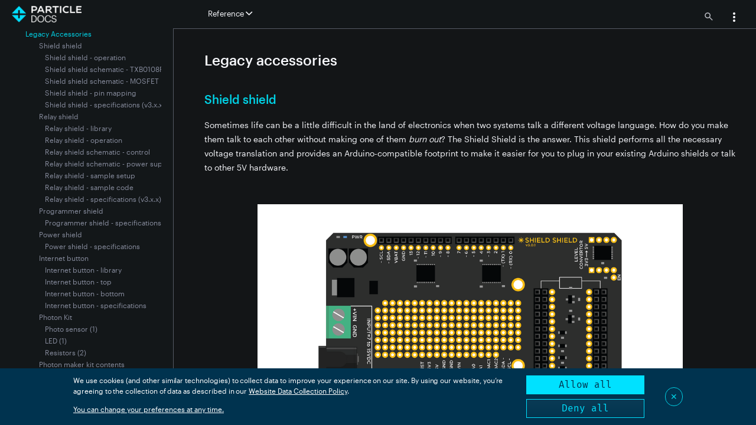

--- FILE ---
content_type: text/html
request_url: https://docs.particle.io/reference/datasheets/accessories/legacy-accessories/
body_size: 21481
content:
<!doctype html>
<html class="two-columns" data-theme="dark">
<head>
  <meta charset='utf-8'>
  <meta http-equiv="X-UA-Compatible" content="IE=edge,chrome=1">
  <meta name="viewport" content="user-scalable=no, initial-scale=1.0, maximum-scale=1.0, width=device-width">
  <meta name="color-scheme" content="dark light">
  
  
  <title>Legacy Accessories | Reference | Particle</title>
  
  
  <!-- Spark theme mods -->
  <link href='/assets/css/style.css' rel='stylesheet'>
  
  <link rel="canonical" href="https://docs.particle.io/reference/datasheets/accessories/legacy-accessories/" />
  
  <!-- Meta -->
  <meta content="Legacy Accessories | Reference" property="og:title">
  
  <meta content="Accessories for Particle Photon and Electron devices (Gen 2)" name="description">
  
  <!-- Favicon -->
  <link rel="shortcut icon" href="/assets/favicon3.ico" type="image/x-icon" />
  
  <!-- Google Site Verification -->
  <meta name="google-site-verification" content="xoBkwTJRCA1Uxlx-g3dDw3YeaXTTA5hXQJfmR1mL84s" />
  
  <!-- jQuery -->
  <script src="https://code.jquery.com/jquery-3.5.1.min.js" integrity="sha256-9/aliU8dGd2tb6OSsuzixeV4y/faTqgFtohetphbbj0=" crossorigin="anonymous"></script>
  
  
  
</head>
<body>
  <div id="docs" data-level>
    <div class="topLogo">
        <a href="/">
          <img src="/assets/images/particle-docs.png" id="logo" class="no-darken" data-light-src="/assets/images/particle-docs.png" data-dark-src="/assets/images/particle-docs-dark.png">
        </a>
    </div>
    <div class='header'>
    
      <div class='left' data-swiftype-index='false'>
    
    
        <div class="toggle-nav">
          <a href="#" class="subnav-link toggle-navigation">
            <i class="ion-navicon" title="show/hide the navigation"></i>
          </a>
        </div>
    
        <div class="sections">
          <a class="nav " href="/getting-started/getting-started/">Getting Started</a>
    <a class="nav " href="/integrations/introduction/">Integrations</a>
    <a class="nav active" href="/reference/reference/">Reference</a>
    <a class="nav " href="/hardware/hardware/">Hardware</a>
    <a class="nav " href="/firmware/firmware/">Firmware</a>
    <a class="nav " href="/scaling/scaling/">Scaling</a>
    <a class="nav " href="/tools/tools/">Tools</a>
    <a class="nav " href="/troubleshooting/troubleshooting/">Support & Troubleshooting</a>
    
        </div>
    
        <div class="dropdown narrow-top-nav">
          <a id="dLabel" data-target="#" class="nav" data-toggle="dropdown" href="#" role="button" aria-haspopup="true" aria-expanded="false">
            Reference
            <i class="icon ion-chevron-down"></i>
          </a>
          <ul class="dropdown-menu" aria-labelledby="dLabel">
            <li><a href="/getting-started/getting-started/">Getting Started</a></li>
    <li><a href="/integrations/introduction/">Integrations</a></li>
    <li><a href="/reference/reference/">Reference</a></li>
    <li><a href="/hardware/hardware/">Hardware</a></li>
    <li><a href="/firmware/firmware/">Firmware</a></li>
    <li><a href="/scaling/scaling/">Scaling</a></li>
    <li><a href="/tools/tools/">Tools</a></li>
    <li><a href="/troubleshooting/troubleshooting/">Support & Troubleshooting</a></li>
    
          </ul>
        </div>
    
      </div>
    
      <div class='right'>
    
        <div class="searchIcon">
          <a><img width="14" height="14" data-light-src="/assets/images/menu-search-light.png" data-dark-src="/assets/images/menu-search-dark.png" /></a>
        </div>
    
        <div class="menuLoggedInUser"></div>
    
        <div class="dropdown narrow" style="width: 30px">
          <a id="userMenu" data-target="#" class="nav" data-toggle="dropdown" href="#" role="button" aria-haspopup="true" aria-expanded="false">
            <img width="24" height="24" data-light-src="/assets/images/menu-3dots-light.png" data-dark-src="/assets/images/menu-3dots-dark.png" />
          </a>
          <ul class="dropdown-menu pull-right" aria-labelledby="userMenu">
            <li id="userMenuLoggedInAs" class="loginMenuItem"></li>
            <li id="userMenuConsole"><a href="https://console.particle.io" target="_blank">
              <img width="20" height="20" data-light-src="/assets/images/menu-console-light.png" data-dark-src="/assets/images/menu-console-dark.png" />
              Go to console</a></li>
            <li id="userMenuChangeTheme"><a>
              <img width="16" height="16" class="changeThemeIcon" data-light-src="/assets/images/menu-theme-light.png" data-dark-src="/assets/images/menu-theme-dark.png" style="margin-left: 4px;" />
              <img width="16" height="16" class="changeThemeOpenIcon" data-light-src="/assets/images/menu-theme-open-light.png" data-dark-src="/assets/images/menu-theme-open-dark.png" style="display:none; margin-left: 4px;"/>
              Change theme
              <img width="16" height="16" class="changeThemeExpand" data-light-src="/assets/images/menu-expand-light.png" data-dark-src="/assets/images/menu-expand-dark.png" style="margin-left: 4px;" />
              <img width="16" height="16" class="changeThemeCollapse" data-light-src="/assets/images/menu-collapse-light.png" data-dark-src="/assets/images/menu-collapse-dark.png" style="display:none; margin-left: 4px;" />
              </a></li>          
            <li class="dropdown-menu-sub theme-menu-sub"><a>
              <label><input type="radio" name="theme-menu-radio" class="theme-menu-sub-radio" data-theme="light" />Light</label>
              </a></li>
            <li class="dropdown-menu-sub theme-menu-sub"><a>
              <label><input type="radio" name="theme-menu-radio" class="theme-menu-sub-radio" data-theme="dark"/>Dark</label>
              </a></li>
            <li class="dropdown-menu-sub theme-menu-sub"><a>
              <label><input type="radio" name="theme-menu-radio" class="theme-menu-sub-radio" data-theme="auto"/>Auto</label>
              </a></li>
            <li id="userMenuEditAccount"><a>
              <img width="12" height="12" style="margin-left: 8px;" data-light-src="/assets/images/menu-edit-account-light.png" data-dark-src="/assets/images/menu-edit-account-dark.png" />
              Edit Account</a></li>
            <li id="userMenuLogout"><a>
              <img width="12" height="12" style="margin-left: 8px;" data-light-src="/assets/images/menu-logout-light.png" data-dark-src="/assets/images/menu-logout-dark.png" />
              Logout</a></li>
          </ul>
        </div>
    
        <div class="menuRightSpacer"></div>
    
    
      </div>
    </div>

    <div class='content-root'>
      <div class='menubar'>
        <div class="navMenu" data-swiftype-index="false">
          <div class="navMenuOuter"></div>
        </div>
      </div>
      <div class="page-body">
        <div class="document-search-container" style="display:none;">
            <div class="documentSearchCloseIcon">&#x2715;</div>
            <div class="document-search-results">
                <div>In-document search results for <span class="documentSearchTerm"></span>:</div>
                <table class="apiHelperTableNoMargin">
                    <thead></thead>
                    <tbody></tbody>
                </table>
            </div>
        </div>        <div class='content-inner'>
          <div class="content" >
            <h1 id="legacy-accessories">Legacy accessories<a href="#legacy-accessories" class="header-permalinks"><i class="ion-link"></i></a></h1><h2 id="shield-shield">Shield shield<a href="#shield-shield" class="header-permalinks"><i class="ion-link"></i></a></h2><p>Sometimes life can be a little difficult in the land of electronics when two systems talk a different voltage language. How do you make them talk to each other without making one of them <em>burn out</em>? The Shield Shield is the answer. This shield performs all the necessary voltage translation and provides an Arduino-compatible footprint to make it easier for you to plug in your existing Arduino shields or talk to other 5V hardware.</p>
<p><img src="/assets/images/shields/shield-shield/shield-shield.png" alt="Shield Shield"></p>
<h3 id="shield-shield-operation">Shield shield - operation<a href="#shield-shield-operation" class="header-permalinks"><i class="ion-link"></i></a></h3><p>We use Texas Instruments TXB0108PWR to do the voltage translation in between the Particle&apos;s device&apos;s 3.3V to a 5V logic. Unlike other IO pins, the analog pins are rated at only a max of 3.3V and <strong>NOT</strong> 5.0V. Please remember NOT to exceed this voltage at anytime. The shield has an on-board voltage regulator and can be powered from 7V to 15V DC source. You could also power it via the USB plug on the Particle device alone but the current would be limited to 500mA.</p>
<h3 id="shield-shield-schematic-txb0108pwr">Shield shield schematic - TXB0108PWR<a href="#shield-shield-schematic-txb0108pwr" class="header-permalinks"><i class="ion-link"></i></a></h3><p><img src="/assets/images/shields/shield-shield/txb0108pwr-schematic.png" alt="Shield Shield TXB0108PWR"></p>
<p>The new version of the Shield Shield (v3.x.x) uses dedicated MOSFET based voltage translation on the I2C lines. We also decided to add a prototyping area in empty space in the middle of the shield.</p>
<h3 id="shield-shield-schematic-mosfet-i2c">Shield shield schematic - MOSFET I2C<a href="#shield-shield-schematic-mosfet-i2c" class="header-permalinks"><i class="ion-link"></i></a></h3><p><img src="/assets/images/shields/shield-shield/mosfet-i2c-schematic.png" alt="Shield Shield I2C"></p>
<p><img src="/assets/images/shields/shield-shield/shield-shield-description.png" alt="Shield Shield Description"></p>
<p><strong>Note:</strong> One drawback of using the TXB0108PWR as a voltage translator is that it is only capable of driving loads at short distances. Long length wires will introduce excessive capacitive loading and cause the auto direction detection to fail. To overcome this drawback, the shield shield also has an optional on-board 74ABT125 buffer that is capable of driving heavier loads in <em>one</em> direction. A user can jumper wire to whichever IO pin they would like to be translated to 5V.</p>
<h3 id="shield-shield-pin-mapping">Shield shield - pin mapping<a href="#shield-shield-pin-mapping" class="header-permalinks"><i class="ion-link"></i></a></h3><p><img src="/assets/images/shields/shield-shield/shield-shield-pinmapping.png" alt="Shield Shield Pinmapping"></p>
<div class="table-scrollable"><table><thead><tr>
<th>Shield</th>
<th>Photon</th>
<th>Peripherals</th>
</tr>
</thead><tbody><tr>
<td>0</td>
<td>RX</td>
<td>Serial1 RX,PWM</td>
</tr>
<tr>
<td>1</td>
<td>TX</td>
<td>Serial1 TX,PWM</td>
</tr>
<tr>
<td>2</td>
<td>A2</td>
<td>SPI1_SS</td>
</tr>
<tr>
<td>3</td>
<td>WKP</td>
<td>PWM,ADC</td>
</tr>
<tr>
<td>4</td>
<td>D6</td>
<td></td>
</tr>
<tr>
<td>5</td>
<td>D0</td>
<td>SDA,PWM</td>
</tr>
<tr>
<td>6</td>
<td>D1</td>
<td>SCL,PWM,CAN_TX</td>
</tr>
<tr>
<td>7</td>
<td>D7</td>
<td></td>
</tr>
<tr>
<td>8</td>
<td>A5</td>
<td>SPI1_MOSI,PWM</td>
</tr>
<tr>
<td>9</td>
<td>A4</td>
<td>SPI1_MISO,PWM</td>
</tr>
<tr>
<td>10</td>
<td>D5</td>
<td>SPI3_SS</td>
</tr>
<tr>
<td>11</td>
<td>D2</td>
<td>SPI3_MOSI,PWM,CAN_RX</td>
</tr>
<tr>
<td>12</td>
<td>D3</td>
<td>SPI3_MISO,PWM</td>
</tr>
<tr>
<td>13</td>
<td>D4</td>
<td>SPI3_SCK</td>
</tr>
<tr>
<td>A0</td>
<td>A0</td>
<td>ADC**</td>
</tr>
<tr>
<td>A1</td>
<td>A1</td>
<td>ADC**</td>
</tr>
<tr>
<td>A2</td>
<td>DAC1</td>
<td>DAC,ADC**</td>
</tr>
<tr>
<td>A3</td>
<td>DAC2</td>
<td>SPI1_SCL,DAC,ADC**</td>
</tr>
<tr>
<td>A4</td>
<td>D0</td>
<td>SDA,PWM*</td>
</tr>
<tr>
<td>A5</td>
<td>D1</td>
<td>SCL,PWM*,CAN_TX</td>
</tr>
</tbody></table></div><p>* Note: These pins can also function as 3.3V PWM outputs or 3.3V Servo outputs.<br>** Note: ADC inputs are 3.3V max.</p>
<p><strong>IMPORTANT:</strong> The Shield Shield does not map the Particle device&apos;s pins to like-numbered pins on the Arduino. In other words, D0 on the Particle device is not the same as D0 on the Arduino. Please review the pin mapping table to the right and plan accordingly.</p>
<h3 id="shield-shield-specifications-v3-x-x-">Shield shield - specifications (v3.x.x)<a href="#shield-shield-specifications-v3-x-x-" class="header-permalinks"><i class="ion-link"></i></a></h3><ul>
<li>Operating voltage: 7 to 15V DC</li>
<li>Current consumption: standalone 7mA at 9V DC</li>
<li>Voltage translator with auto direction detect: TXB0108PWR</li>
<li>Dedicated MOSFET based voltage translator on I2C lines</li>
<li>Separate unidirectional quad buffer for driving heavy loads: 74ACT125</li>
<li>Diode protection on ADC pins</li>
<li>Dimensions: 3.4&quot; x 2.1&quot;</li>
<li>Weight: 28 gms</li>
</ul>
<p><a href="/assets/images/shields/shield-shield/shield-shield-template.pdf">Drill Template &gt;</a></p>
<p><img src="/assets/images/shields/shield-shield/shield-shield-dimensions.png" alt="Shield Shield Dimensions"></p>
<!--
**Usage:**

Link to the Shield Shield Library and example connections for I2C, SPI, ADC, and neopixel.

add PDF template for holes
-->
<h2 id="relay-shield">Relay shield<a href="#relay-shield" class="header-permalinks"><i class="ion-link"></i></a></h2><p>The Relay Shield allows you to take over the world, one electric appliance at a time. Want to control a lamp, fan, coffee machine, aquarium pumps or garden sprinklers? Then this is a solution for you!</p>
<p>The shield comes with four relays that are rated at a max of 220V @10Amp allowing you to control any electric appliance rated at under 2000 Watts. You are not just limited to an appliance though; any gadget that requires high voltage and/or a lot of current can be controlled with this shield.</p>
<p><img src="/assets/images/shields/relay-shield/relayshield.png" alt="Relay Shield"></p>
<p>We have even provided a small prototyping area around the shield for you to add more components or connectors. A temperature sensor to go along with your brewer, maybe?</p>
<p><strong>IMPORTANT:</strong> This shield provides regulated power (5V) to the seated Particle device and relays. However, it does not support power to the devices controlled by the relays.</p>
<h3 id="relay-shield-library">Relay shield - library<a href="#relay-shield-library" class="header-permalinks"><i class="ion-link"></i></a></h3><p>If you&apos;re already logged into Build.particle.io then you can <a href="https://build.particle.io/libs/RelayShield/0.0.6/tab/1_Blink_a_Relay.cpp" target="_blank" rel="noopener noreferrer">jump directly to the library</a> to get going quickly and easily with the RelayShield library, which wraps all the features in easy-to-use functions.</p>
<p>Examples include:</p>
<ol>
<li><strong>Blink a Relay</strong> - How to turn a relay on and off</li>
<li><strong>Blink all the Relays</strong> - An extension on the simplest case</li>
<li><strong>Internet Relays</strong> - Creating Particle.function()s so that you can turn relays on and off over the Internet</li>
</ol>
<h3 id="relay-shield-operation">Relay shield - operation<a href="#relay-shield-operation" class="header-permalinks"><i class="ion-link"></i></a></h3><p>The schematic for the relay shield is simple and self explanatory. The shield has four relays that are controlled by pins D3, D4, D5 and D6 on the Particle device. Each relay is triggered via a NPN transistor that takes a control signal from the Particle device and switches the relay coil ON and OFF, which in turn makes or breaks the electrical contact on the output. There is also a fly-back diode connected across the coil to help protect the transistor from high voltage transients caused during switching.</p>
<p><strong>NOTE:</strong> On the under side of the relay shield (top center), you will see 4 solder pads that are by default bridged via traces. You can scratch off the trace to disconnect the control pin from the preassigned ones (D3 to D6) and wire up based on your project requirement.</p>
<h3 id="relay-shield-schematic-control">Relay shield schematic - control<a href="#relay-shield-schematic-control" class="header-permalinks"><i class="ion-link"></i></a></h3><p><img src="/assets/images/shields/relay-shield/relay-shield-schematic-1.png" alt="Relay Shield Interface"></p>
<p>The relays are SPDT (Single Pole Double Throw) type, which means they have three terminals at the output: COMMON (COMM), Normally Open (NO) and Normally Closed (NC). We can either connect the load in between the COMM and NO or COMM and NC terminals. When connected in between COMM and NO, the output remains open/disconnected when the relay is turned OFF and closes/connects when the relay is turned ON. In the later case, the output remains closed/connected when the relay is OFF and opens/disconnects when the relay is ON.</p>
<h3 id="relay-shield-schematic-power-supply">Relay shield schematic - power supply<a href="#relay-shield-schematic-power-supply" class="header-permalinks"><i class="ion-link"></i></a></h3><p><img src="/assets/images/shields/relay-shield/relay-shield-schematic-2.png" alt="Relay Shield Power Supply"></p>
<p>The Relay Shield uses a high efficiency Richtek RT8259 switch mode voltage regulator that provides a constant 5V to the Particle device and the relays. The regulator is rated at 1.2A max output current which is ample enough to power the Particle device, the four relays and still have left over for other things you may decided to connect later. You can power the shield via the 5.5mm barrel jack or through the screw terminal. There is a reverse polarity protection diode in place so that you don&apos;t fry the electronics by plugging in the wires in reverse!</p>
<p>Here is an example setup to control a light bulb. The relay acts like a switch which is normally open and when pin D3 on the Particle device is turned HIGH, it activates Relay 1 thereby closing the circuit on the light bulb and turning it ON. Ta dah!</p>
<h3 id="relay-shield-sample-setup">Relay shield - sample setup<a href="#relay-shield-sample-setup" class="header-permalinks"><i class="ion-link"></i></a></h3><p><img src="/assets/images/shields/relay-shield/relay-shield-setup.png" alt="Relay Shield Setup"></p>
<h3 id="relay-shield-sample-code">Relay shield - sample code<a href="#relay-shield-sample-code" class="header-permalinks"><i class="ion-link"></i></a></h3><pre><code class="lang-cpp">int RELAY1 = D3;
int RELAY2 = D4;
int RELAY3 = D5;
int RELAY4 = D6;

void setup()
{
   //Initilize the relay control pins as output
   pinMode(RELAY1, OUTPUT);
   pinMode(RELAY2, OUTPUT);
   pinMode(RELAY3, OUTPUT);
   pinMode(RELAY4, OUTPUT);
   // Initialize all relays to an OFF state
   digitalWrite(RELAY1, LOW);
   digitalWrite(RELAY2, LOW);
   digitalWrite(RELAY3, LOW);
   digitalWrite(RELAY4, LOW);

   //register the Particle function
   Particle.function(&quot;relay&quot;, relayControl);
}

void loop()
{
   // This loops for ever
}

// command format r1,HIGH
int relayControl(String command)
{
  int relayState = 0;
  // parse the relay number
  int relayNumber = command.charAt(1) - &apos;0&apos;;
  // do a sanity check
  if (relayNumber &lt; 1 || relayNumber &gt; 4) return -1;

  // find out the state of the relay
  if (command.substring(3,7) == &quot;HIGH&quot;) relayState = 1;
  else if (command.substring(3,6) == &quot;LOW&quot;) relayState = 0;
  else return -1;

  // write to the appropriate relay
  digitalWrite(relayNumber+2, relayState);
  return 1;
}

</code></pre>
<hr>
<p>An example API request to this function would look something like this:</p>
<pre><code class="lang-json">POST /v1/devices/{DEVICE_ID}/relay

# EXAMPLE REQUEST
curl https://api.particle.io/v1/devices/0123456789abcdef/relay \
  -H &quot;Authorization: Bearer f8a4d380cb6ffffffffffffffffffaf5e496ddf0c0&quot;  -d params=r1,HIGH
</code></pre>
<p>Replace the access token with a valid access token, such as from <code>particle token create</code>.</p>
<h3 id="relay-shield-specifications-v3-x-x-">Relay shield - specifications (v3.x.x)<a href="#relay-shield-specifications-v3-x-x-" class="header-permalinks"><i class="ion-link"></i></a></h3><ul>
<li>Operating voltage: 7 to 20V DC</li>
<li>Current consumption: 150mA min to 290mA max (at 9V DC)</li>
<li>Relay Max Voltage: 220V AC</li>
<li>Relay Max Current: 10Amp at 125V AC</li>
<li>Relay Part Number: JS1-5V-F <a href="http://www3.panasonic.biz/ac/e_download/control/relay/power/catalog/mech_eng_js.pdf?f_cd=300182" target="_blank" rel="noopener noreferrer">Data Sheet</a></li>
<li>Dimensions: 6.0&quot; x 1.7&quot;</li>
<li>Weight: 80 gms</li>
</ul>
<p><a href="/assets/images/shields/relay-shield/relay-shield-template.pdf">Drill Template &gt;</a></p>
<p><img src="/assets/images/shields/relay-shield/relay-shield-dimensions.png" alt="Relay Shield Dimensions"></p>
<!--
**Changing the relay control pins: (Advanced)**
Not happy with which pins control the relays? Worry not. With a little bit of scratching and soldering, you can reconfigure the control pins.

Here is how to perform that surgery:
 - Tools needed:
    - Hobby knife
    - Soldering Iron
    - Wires
    - Multimeter (optional)
    - Steady pair of hands (not optional)
 - Steps:
    - Scratch the tracks in between the pads
    - Test it with a multimeter for continuity
    - Solder wire to the chosen pin
    - Done!

[pictures of the steps]

 Not happy with the change you just made? You can always go back to the default configuration by desoldering your new wired connection and adding a solder-jumper on the scratched pads.

[picture of the pads solder jumped]
-->
<h2 id="programmer-shield">Programmer shield<a href="#programmer-shield" class="header-permalinks"><i class="ion-link"></i></a></h2><p>Do you want to gain complete control over your Particle device right down to its every bit of memory space? or watch as your code gets executed and debug it? Then this shield should be able to pacify that control freak inside of you.</p>
<p><img src="/assets/images/shields/prog-shield/prog-shield.png" alt="Programmer Shield"></p>
<p>This is a FT2232H based JTAG programmer shield that is compatible with OpenOCD and Broadcom&apos;s WICED IDE. The FT2232 chip is setup to provide an USB-JTAG and USB-UART interface simultaneously. The FT2232 can be also reconfigured by the user by reprogramming the on-board config EEPROM. The unused pins are clearly marked and broken out into easy to access header holes.</p>
<p>The USB-UART interface is connected to the TX and RX of a Particle device and communicates via <a href="/reference/device-os/api/serial/serial/">Serial1</a></p>
<p><img src="/assets/images/shields/prog-shield/prog-shield-description.png" alt="Programmer Shield Description"></p>
<p>For more instructions on setting up OpenOCD and using the Programmer Shield, please read through the README at the landing page of the Programmer Shield repository on GitHub, linked below:</p>
<p><a href="https://github.com/particle-iot/shields/tree/master/photon-shields/programmer-shield" target="_blank" rel="noopener noreferrer">https://github.com/particle-iot/shields/tree/master/photon-shields/programmer-shield</a></p>
<h3 id="programmer-shield-specifications">Programmer shield - specifications<a href="#programmer-shield-specifications" class="header-permalinks"><i class="ion-link"></i></a></h3><ul>
<li>Operating supply: USB</li>
<li>Current consumption:</li>
<li>Dimensions: 1.55&quot; x 3.3&quot;</li>
<li>Weight: 18 gms</li>
<li>Compatibility: OpenOCD and WICED IDE</li>
</ul>
<p><a href="/assets/images/shields/prog-shield/programmer-shield-template.pdf">Drill Template &gt;</a></p>
<p><img src="/assets/images/shields/prog-shield/prog-shield-dimensions.png" alt="Programmer Shield Dimensions"></p>
<h2 id="power-shield">Power shield<a href="#power-shield" class="header-permalinks"><i class="ion-link"></i></a></h2><p>The Power Shield, as the name implies, allows the Particle device to be powered from different types of power sources. The shield has an intelligent battery charger and power management unit along with a wide input voltage regulator and an I2C based fuel-gauge. You can power a Particle device with either a USB plug or a DC supply of anywhere from 7 to 20VDC and charge a <a href="https://www.sparkfun.com/products/8483" target="_blank" rel="noopener noreferrer">3.7V LiPo battery</a> all at the same time.</p>
<p><img src="/assets/images/shields/power-shield/power-shield.png" alt="Power Shield"></p>
<p>The system switches in between the different power sources automatically, reducing the charge and discharge cycle stress on the battery. The fuel gauge allows you to monitor the battery&apos;s state-of-charge (SOC), allowing it to notify the user remotely and take preemptive actions when necessary.</p>
<p><img src="/assets/images/shields/power-shield/power-shield-photon-plugged.png" alt="Power Shield Plugged"></p>
<p>The shield is setup so that when powered from the USB port as well as from a DC supply, it chooses the DC source over USB. The charge current is set to 500mA when charging from USB and set to 1A when charging from a DC source.</p>
<p><img src="/assets/images/shields/power-shield/power-shield-powersupply.png" alt="Power Shield Supply"></p>
<p>There are two status LEDs located on the left of the JST battery connector labeled <code>STAT1</code> and <code>STAT2</code>. Here is a table of the LED behavior depending on which state the battery charger is in:</p>
<div class="table-scrollable"><table><thead><tr>
<th>STAT1 (Blue)</th>
<th>STAT2 (Red)</th>
<th>Charge State</th>
</tr>
</thead><tbody><tr>
<td>ON</td>
<td>ON</td>
<td>Precharge in progress</td>
</tr>
<tr>
<td>ON</td>
<td>OFF</td>
<td>Fast charge in progress</td>
</tr>
<tr>
<td>OFF</td>
<td>ON</td>
<td>Charge done</td>
</tr>
<tr>
<td>OFF</td>
<td>OFF</td>
<td>Charge suspend (temperature), timer fault, and sleep mode</td>
</tr>
</tbody></table></div><p>The Power Shield includes a MAX17043 I2C fuel gauge chip to monitor the battery level. This is connected using the I2C interface, pins D0 and D1. You can still use the I2C interface in your design, however you should avoid using D0 and D1 as GPIO as it will interfere with the fuel gauge. The Power Shield includes the I2C pull-up resistors.</p>
<h3 id="power-shield-specifications">Power shield - specifications<a href="#power-shield-specifications" class="header-permalinks"><i class="ion-link"></i></a></h3><ul>
<li>Operating voltage: USB or External DC of 7 to 20V</li>
<li>Current consumption: 500mA max (USB) &amp; 1.2A max (other DC sources)</li>
<li><p>Dimensions: 1&quot; x 1.84&quot;</p>
<!-- - Weight: -->
<p><img src="/assets/images/shields/power-shield/power-shield-dimensions.png" alt="Power Shield Dimensions"></p>
</li>
</ul>
<p><strong>NOTE:</strong> There is a know issue on the v2.1.0 of the Power Shield where the shield will fail to power up the Photon when the battery is inserted for the first time or reinserted after a long time (&gt;60mins). The user will need to unplug and plug the battery back again for the shield to power up. The issue arises by the fact that on startup, the battery charger confuses the Photon booting up to there being a short circuit and powers off to save the device. If you are feeling adventurous, you can fix this issue by soldering a 10nF capacitor across the DPPM pin and GND. This delays the short-circuit protection at startup and lets the Photon bootup without any issues.</p>
<h2 id="internet-button">Internet button<a href="#internet-button" class="header-permalinks"><i class="ion-link"></i></a></h2><p>The Internet Button is not only an easy way to get started on the Internet of Things, it&apos;s also a clean and simple way to start building your own prototypes. Quickly start playing with LEDs, multiple buttons, an accelerometer and more without any wires or soldering.</p>
<p><strong>NOTE:</strong> There is a silkscreen issue with the current release of the Internet Button. On the PCB, the silkscreen labels are incorrect. The correct mapping is, from <strong>right</strong> to <strong>left</strong>, &quot;1-2-3-4&quot;, <em>not</em> &quot;4-3-2-1&quot; as annotated on the PCB. For super double extra clarity, please see the following pin mapping label table:</p>
<div class="table-scrollable"><table><thead><tr>
<th>Photon Pin</th>
<th>Correct Mapping</th>
<th>Incorrect Mapping</th>
</tr>
</thead><tbody><tr>
<td>D4</td>
<td>Button 1</td>
<td>Button 4</td>
</tr>
<tr>
<td>D5</td>
<td>Button 2</td>
<td>Button 3</td>
</tr>
<tr>
<td>D6</td>
<td>Button 3</td>
<td>Button 2</td>
</tr>
<tr>
<td>D7</td>
<td>Button 4</td>
<td>Button 1</td>
</tr>
</tbody></table></div><h3 id="internet-button-library">Internet button - library<a href="#internet-button-library" class="header-permalinks"><i class="ion-link"></i></a></h3><p>If you&apos;re already logged into Build.particle.io then you can <a href="https://build.particle.io/libs/InternetButton/0.1.11/tab/1_Blink_An_LED.cpp" target="_blank" rel="noopener noreferrer">jump directly to the library</a> to get going quickly and easily with the InternetButton library, which wraps all the features in easy-to-use functions.</p>
<p>Examples include:</p>
<ol>
<li><strong>Blink an LED</strong> - How to control the smart LEDs on this board</li>
<li><strong>Blink all the LEDs</strong> - An extension on the simplest case</li>
<li><strong>LEDs and Buttons</strong> - How to read the buttons on the Button, and make LEDs blink with them</li>
<li><strong>Good Combination</strong> - A set of button and LED conditionals that I happen to like and use frequently</li>
<li><strong>Motion</strong> - The Internet Button also has an accelerometer on it to measure motion- this shows how the related functions work</li>
<li><strong>Orientation</strong> - How to use the accelerometer functions to determine the orientation</li>
<li><strong>Internet</strong> - Send that data out to the world!</li>
<li><strong>Making Music</strong> - Learn how to play notes and songs with your Button</li>
<li><strong>Release Firmware</strong> - Big, complicated set of epic.</li>
</ol>
<p><img src="/assets/images/shields/internet-button/button.png" alt="Internet Button"></p>
<h3 id="internet-button-top">Internet button - top<a href="#internet-button-top" class="header-permalinks"><i class="ion-link"></i></a></h3><p><img src="/assets/images/shields/internet-button/button-description-top.png" alt="Internet Button Description"></p>
<h3 id="internet-button-bottom">Internet button - bottom<a href="#internet-button-bottom" class="header-permalinks"><i class="ion-link"></i></a></h3><p><img src="/assets/images/shields/internet-button/button-description-bottom.png" alt="Internet Button Description"></p>
<h3 id="internet-button-specifications">Internet button - specifications<a href="#internet-button-specifications" class="header-permalinks"><i class="ion-link"></i></a></h3><ul>
<li>Operating voltage: USB or External DC of 3.3 to 5.5VDC</li>
<li>Dimensions: 2.6&quot; x 2.6&quot;<!-- - Current consumption: -->
<!-- - Weight: --></li>
<li>11 individually controllable RGB LEDs</li>
<li>ADXL362 3-axis accelerometer</li>
<li>4 tactile buttons for D-pad style interactions</li>
<li>Female socket for connection to a Particle device</li>
<li>Additional female headers for adding extra actuators and sensors</li>
<li>Backward compatible with the Core</li>
</ul>
<p><img src="/assets/images/shields/internet-button/button-dimensions.png" alt="Internet Button Dimensions"></p>
<h2 id="photon-kit">Photon Kit<a href="#photon-kit" class="header-permalinks"><i class="ion-link"></i></a></h2><h3 id="photo-sensor-1-">Photo sensor (1)<a href="#photo-sensor-1-" class="header-permalinks"><i class="ion-link"></i></a></h3><p><img src="/assets/images/photosensor.jpg" alt="Photo Sensor"></p>
<p>Your kit will come with either a photo resistor (left) or a photo transistor (right). </p>
<p>The circuits for using them vary slightly but both output a signal that varies depending on the intensity of light striking them. You can use them to detect the ambient light in the surrounding, detect shadows, or use them as a part of a burglar alarm system.</p>
<p>The cadmium sulfide (CdS) photo resistor was removed from newer kits because of RoHS restrictions on the use of cadmium.</p>
<p><a href="/assets/datasheets/makerkit/photoresistor.pdf">Photo resistor datasheet &gt;</a></p>
<p><a href="/assets/datasheets/ALS-PT243.pdf">Photo transistor datasheet &gt;</a></p>
<h3 id="led-1-">LED (1)<a href="#led-1-" class="header-permalinks"><i class="ion-link"></i></a></h3><p><img src="/assets/images/mk-led-3mm.jpg" alt="LEDs"></p>
<p>This general purpose 3mm red LED is great for getting started with your Photon. You can never have enough of them!</p>
<h3 id="resistors-2-">Resistors (2)<a href="#resistors-2-" class="header-permalinks"><i class="ion-link"></i></a></h3><p><img src="/assets/images/mk-1k-resistor.jpg" alt="Resistors"></p>
<p>You get two 220-Ohm resistors in your Photon Kit. They are rated at 5%, 1/4 Watt.</p>
<h2 id="photon-maker-kit-contents">Photon maker kit contents<a href="#photon-maker-kit-contents" class="header-permalinks"><i class="ion-link"></i></a></h2><p><img src="/assets/images/maker-kit-photon.jpg" alt="Photon Maker Kit"></p>
<h3 id="photon-with-headers-1-">Photon with Headers (1)<a href="#photon-with-headers-1-" class="header-permalinks"><i class="ion-link"></i></a></h3><p><img src="/assets/images/photon-loose-top.jpg" alt="Photon with Headers">
<a href="/reference/datasheets/wi-fi/photon-datasheet/">Click here for the Photon datasheet</a></p>
<h3 id="usb-micro-b-cable-1-">USB Micro B cable (1)<a href="#usb-micro-b-cable-1-" class="header-permalinks"><i class="ion-link"></i></a></h3><p><img src="/assets/images/usb-cable.jpg" alt="USB Cable"></p>
<p>A custom Particle USB cable for your Photon! We were really excited to have our logo printed on them :)</p>
<h3 id="flex-antenna-1-">Flex antenna (1)<a href="#flex-antenna-1-" class="header-permalinks"><i class="ion-link"></i></a></h3><p><img src="/assets/images/flex-antenna.jpg" alt="Flex Antenna"></p>
<h3 id="mini-breadboard-1-">Mini breadboard (1)<a href="#mini-breadboard-1-" class="header-permalinks"><i class="ion-link"></i></a></h3><p><img src="/assets/images/photon-in-breadboard.jpg" alt="Photon in Breadboard"></p>
<p class="caption">This breadboard is pictured with a Photon in it.</p>

<h3 id="proto-board-1-">Proto-board (1)<a href="#proto-board-1-" class="header-permalinks"><i class="ion-link"></i></a></h3><p><img src="/assets/images/mk-pcb.jpg" alt="PCB"></p>
<p>This is a 7&quot; x 9&quot; general purpose dot-matrix prototyping PCB.</p>
<h3 id="deluxe-jumper-wire-pack-1-">Deluxe jumper wire pack (1)<a href="#deluxe-jumper-wire-pack-1-" class="header-permalinks"><i class="ion-link"></i></a></h3><p><img src="/assets/images/mk-jumper-cables.jpg" alt="Jumper Cables"></p>
<p>Multi-colored and stripped. You can never have enough of these either.</p>
<h3 id="male-to-female-jumper-wires-10-">Male to female jumper wires (10)<a href="#male-to-female-jumper-wires-10-" class="header-permalinks"><i class="ion-link"></i></a></h3><p><img src="/assets/images/mk-mf-jumper.jpg" alt="Jumper Wires"></p>
<h3 id="battery-holder-4xaa-1-">Battery holder - 4xAA (1)<a href="#battery-holder-4xaa-1-" class="header-permalinks"><i class="ion-link"></i></a></h3><p><img src="/assets/images/mk-battery-holder.jpg" alt="Battery Holder"></p>
<h3 id="headers-7-">Headers (7)<a href="#headers-7-" class="header-permalinks"><i class="ion-link"></i></a></h3><p><img src="/assets/images/mk-header-male.jpg" alt="Headers"></p>
<p>These are standard 0.1&quot; pitch headers that can be cut to size. Very handy when building circuits on breadboard or PCBs alike.</p>
<ul>
<li>12-Pin Female Headers (5)</li>
<li>40-Pin Male Breakaway Headers (2)</li>
</ul>
<h3 id="ceramic-capacitors-10-each-">Ceramic capacitors (10 each)<a href="#ceramic-capacitors-10-each-" class="header-permalinks"><i class="ion-link"></i></a></h3><p><img src="/assets/images/mk-ceramic-capacitor-10nF.jpg" alt="Ceramic Capacitors"></p>
<p>These are standard <a href="http://en.wikipedia.org/wiki/Ceramic_capacitor" target="_blank" rel="noopener noreferrer">ceramic capacitors.</a> They are widely used in analog circuits as bypass/ decoupling capacitors, in timers, filters, etc. The kit comes with:</p>
<ul>
<li>10nF (0.01uF) - Number code: 103</li>
<li>100nF (0.1uF) - Number code: 104</li>
</ul>
<p><em>Note:</em> These are non-polar capacitors which means they can be oriented both ways.</p>
<h3 id="electrolytic-capacitor-100uf-5-">Electrolytic capacitor 100uF (5)<a href="#electrolytic-capacitor-100uf-5-" class="header-permalinks"><i class="ion-link"></i></a></h3><p><img src="/assets/images/mk-electrolytic-capacitor.jpg" alt="Electrolytic Capacitors"></p>
<p><a href="http://en.wikipedia.org/wiki/Electrolytic_capacitor" target="_blank" rel="noopener noreferrer">Electrolytic capacitors</a> offer larger values and are polar. These capacitors are ideal for decoupling power supplies, as transient suppressors, and in timing circuits.</p>
<p><em>Note:</em> These are polar capacitors. The longer lead denotes positive while the shorter one denotes negative. These are also know to &quot;pop&quot; when subjected to voltages higher than their ratings.</p>
<h3 id="leds-10-">LEDs (10)<a href="#leds-10-" class="header-permalinks"><i class="ion-link"></i></a></h3><p><img src="/assets/images/mk-led-3mm.jpg" alt="LEDs"></p>
<p>These are general purpose 3mm LEDs. You can never have enough of them! Use a resistor in series when hooking them up to the Particle device. ( 220 ohms to 1K ohms)</p>
<ul>
<li>Red (5)</li>
<li>Green (5)</li>
</ul>
<p><em>Note:</em> The longer lead is positive (anode) while the shorter one is negative (cathode).</p>
<h3 id="rgb-led-1-">RGB LED (1)<a href="#rgb-led-1-" class="header-permalinks"><i class="ion-link"></i></a></h3><p><img src="/assets/images/mk-rgb-led.jpg" alt="RGB LED"></p>
<p>So, Red and Green aren&apos;t enough for you? Want to make bazzillion different colors? Then this RGB LED will do it for ya. You can mix colors by connecting each pin to an analogWrite compatible pin on the Core and feed them different values. Let the disco party begin!</p>
<p>This LED has four pins, one for each color and a common anode (+) pin.</p>
<p><a href="/assets/datasheets/makerkit/rgb-led.pdf">Datasheet &gt;</a></p>
<h3 id="diode-6-">Diode (6)<a href="#diode-6-" class="header-permalinks"><i class="ion-link"></i></a></h3><p><img src="/assets/images/mk-diode.jpg" alt="Diode"></p>
<p><a href="http://en.wikipedia.org/wiki/1N4004" target="_blank" rel="noopener noreferrer">1N4004</a> is a general purpose diode rated at 400V, 1000mA with a forward voltage drop of 1.1V. Excellent as a <a href="http://en.wikipedia.org/wiki/Flyback_diode" target="_blank" rel="noopener noreferrer">fly-back diode</a> or as a general rectifying diode.</p>
<h3 id="ir-led-1-">IR LED (1)<a href="#ir-led-1-" class="header-permalinks"><i class="ion-link"></i></a></h3><p><img src="/assets/images/mk-ir-led.jpg" alt="IR LED"></p>
<p>You can take control of your television, air-conditioner or any other IR remote controlled devices with this IR LED. Simply connect it to the Particle device with a series 220 ohm resistor, use the appropriate IR code library, and control things over the Internet!</p>
<p><strong>Specifications:</strong></p>
<ul>
<li>Continuous forward current: 100mA (1A peak)</li>
<li>Power dissipation: 150mW</li>
<li>Peak wavelength: 940nm</li>
<li>View angle: 20 deg</li>
</ul>
<p><a href="/assets/datasheets/makerkit/ir333-a.pdf">Datasheet &gt;</a></p>
<h3 id="resistors-30-">Resistors (30)<a href="#resistors-30-" class="header-permalinks"><i class="ion-link"></i></a></h3><p><img src="/assets/images/mk-1k-resistor.jpg" alt="Resistors"></p>
<p>There are three different value resistor in this kit. All of them are rated at 5%, 1/4 Watt.</p>
<ul>
<li>220-Ohm (10)</li>
<li>1K-Ohm (10)</li>
<li>10K-Ohm (10)</li>
</ul>
<p>You can use this <a href="http://www.digikey.com/en/resources/conversion-calculators/conversion-calculator-resistor-color-code-4-band" target="_blank" rel="noopener noreferrer">online guide</a> to help identify which resistor is which value.</p>
<h3 id="photo-sensor-2-">Photo sensor (2)<a href="#photo-sensor-2-" class="header-permalinks"><i class="ion-link"></i></a></h3><p><img src="/assets/images/photosensor.jpg" alt="Photo Sensor"></p>
<p>Your kit will come with either a photo resistor (left) or a photo transistor (right). </p>
<p>The circuits for using them vary slightly but both output a signal that varies depending on the intensity of light striking them. You can use them to detect the ambient light in the surrounding, detect shadows, or use them as a part of a burglar alarm system.</p>
<p>The cadmium sulfide (CdS) photo resistor was removed from newer kits because of RoHS restrictions on the use of cadmium.</p>
<p><a href="/assets/datasheets/makerkit/photoresistor.pdf">Photo resistor datasheet &gt;</a></p>
<p><a href="/assets/datasheets/ALS-PT243.pdf">Photo transistor datasheet &gt;</a></p>
<h3 id="10k-rotary-potentiometer-1-">10K rotary potentiometer (1)<a href="#10k-rotary-potentiometer-1-" class="header-permalinks"><i class="ion-link"></i></a></h3><p><a href="/assets/datasheets/makerkit/10k-pot.pdf">Datasheet &gt;</a></p>
<h3 id="temperature-sensor-1-">Temperature sensor (1)<a href="#temperature-sensor-1-" class="header-permalinks"><i class="ion-link"></i></a></h3><p><img src="/assets/images/mk-temperature-unsealed.jpg" alt="Unsealed Temp Sensor"></p>
<p>The DS18B20 is an easy to use one wire digital thermometer with up to 12-bit measuring resolution.</p>
<ul>
<li>Supply Voltage: 3.0V to 5.5V DC</li>
<li>Current consumption: 4mA max</li>
<li>Measuring temperature range: -55&#xB0;C to +125&#xB0;C</li>
<li>Accuracy: &#xB1;0.5&#xB0;C (from -10&#xB0;C to +85&#xB0;C)</li>
<li>Package: TO-92</li>
</ul>
<p><a href="/assets/datasheets/makerkit/DS18B20.pdf">Datasheet &gt;</a></p>
<h3 id="temperature-sensor-sealed-1-">Temperature sensor - sealed (1)<a href="#temperature-sensor-sealed-1-" class="header-permalinks"><i class="ion-link"></i></a></h3><p><img src="/assets/images/mk-temperature-sealed.jpg" alt="Sealed Temp Sensor"></p>
<p>This is the sealed, water proof version of the DS18B20 temperature sensor with wires.</p>
<ul>
<li>Red: 3.3V to 5.0V</li>
<li>Yellow: Sensor output (1-Wire)</li>
<li>Black: Ground</li>
</ul>
<h3 id="piezo-buzzer-1-">Piezo buzzer (1)<a href="#piezo-buzzer-1-" class="header-permalinks"><i class="ion-link"></i></a></h3><p><img src="/assets/images/mk-buzzer.jpg" alt="Buzzer"></p>
<p>Add an audible feedback to your project with this buzzer. The longer lead is positive and the shorter is negative. You will need a transistor to drive it.</p>
<p><em>Note:</em> The sound gets annoying after a while. Use it sparingly!</p>
<ul>
<li>Operating Voltage: 4.0 to 7.0 V DC</li>
<li>Oscillation Frequency: 2.3KHz</li>
<li>Current: 30mA</li>
<li>Sound Pressure: 85dB</li>
</ul>
<p><a href="/assets/datasheets/makerkit/buzzer.pdf">Datasheet &gt;</a></p>
<h3 id="mini-push-buttons-3-">Mini push buttons (3)<a href="#mini-push-buttons-3-" class="header-permalinks"><i class="ion-link"></i></a></h3><p><img src="/assets/images/mk-mini-pushbutton.jpg" alt="Push Buttons"></p>
<p>These are nifty little switches that plug nicely into a breadboard or a proto-board. They are normally-open type and are rated at 12V, 50mA.</p>
<h3 id="spdt-switch-2-">SPDT Switch (2)<a href="#spdt-switch-2-" class="header-permalinks"><i class="ion-link"></i></a></h3><p><img src="/assets/images/mk-spdt-switch.jpg" alt="SPDT Switch"></p>
<p><a href="/assets/datasheets/makerkit/spdt-switch.pdf">Datasheet &gt;</a></p>
<h3 id="spdt-relay-1-">SPDT Relay (1)<a href="#spdt-relay-1-" class="header-permalinks"><i class="ion-link"></i></a></h3><p><img src="/assets/images/mk-spdt-relay.jpg" alt="SPDT Relay"></p>
<p><a href="/assets/datasheets/makerkit/spdt-relay.pdf">Datasheet &gt;</a></p>
<h3 id="npn-transistor-1-">NPN Transistor (1)<a href="#npn-transistor-1-" class="header-permalinks"><i class="ion-link"></i></a></h3><p><img src="/assets/images/mk-npn-transistor.jpg" alt="NPN Transistor"></p>
<p>S9013 is a general purpose small signal NPN <a href="http://en.wikipedia.org/wiki/Transistor" target="_blank" rel="noopener noreferrer">transistor</a> rated at 40V, 500mA.</p>
<p>You can use this transistor to switch small loads like relays, mini motors, buzzers, etc.</p>
<p><a href="https://www.fairchildsemi.com/datasheets/SS/SS9013.pdf" target="_blank" rel="noopener noreferrer">Datasheet &gt;</a></p>
<h3 id="pir-sensor-1-">PIR sensor (1)<a href="#pir-sensor-1-" class="header-permalinks"><i class="ion-link"></i></a></h3><p><img src="/assets/images/mk-pir.jpg" alt="PIR"></p>
<p><a href="/assets/datasheets/makerkit/pir-sensor.pdf">Datasheet &gt;</a></p>
<h3 id="pancake-vibration-motor-1-">Pancake vibration motor (1)<a href="#pancake-vibration-motor-1-" class="header-permalinks"><i class="ion-link"></i></a></h3><p><img src="/assets/images/mk-vibration.jpg" alt="Pancake Motor"></p>
<p>Wanna give your next Particle device project a tactile feedback? This vibration motor serves the purpose nicely. Use the NPN transistor to switch it.</p>
<p><a href="/assets/datasheets/makerkit/pancake-motor.pdf">Datasheet &gt;</a></p>
<h3 id="micro-servo-1-">Micro servo (1)<a href="#micro-servo-1-" class="header-permalinks"><i class="ion-link"></i></a></h3><p><img src="/assets/images/mk-micro-rc-servo.jpg" alt="RC Servo"></p>
<p>Emax ES08A is a mini RC servo motor.</p>
<ul>
<li>Operating Voltage: 4.8 to 6.0VDC</li>
<li>Stall Torque: 1.8Kg/cm</li>
<li>Speed: 0.10sec/degree at no load</li>
</ul>
<p><a href="http://www.emaxmodel.com/es08a-ii.html" target="_blank" rel="noopener noreferrer">Datasheet &gt;</a></p>
<p>Wiring:</p>
<ul>
<li>Yellow - Signal (D0, D1, A0, A1, A4, A5, A6, A7)</li>
<li>Orange - +5V (VIN)</li>
<li>Brown  - Ground (GND)</li>
</ul>
<p>Note: The Ground pin may vary as Brown or Black, +5V pin may vary as Orange or Red and Signal pin may vary as Yellow or White and sometimes Orange if there is already a Red and Black wire.</p>
<h3 id="serial-oled-screen-0-96-quot-1-">Serial OLED screen,0.96&quot;(1)<a href="#serial-oled-screen-0-96-quot-1-" class="header-permalinks"><i class="ion-link"></i></a></h3><p><img src="/assets/images/mk-oled.jpg" alt="OLED"></p>
<p>This is a 128x64 pixel graphic OLED screen that can be either controlled via the SPI (default) or I2C.</p>
<p><strong>Sample code</strong></p>
<ul>
<li><a href="https://build.particle.io/libs/5397d8d028979ed3cc000731" target="_blank" rel="noopener noreferrer">Adafruit SSD1306 in the Particle Web IDE Library</a></li>
<li>https://github.com/pkourany/Adafruit_SSD1306</li>
</ul>
<p><strong>Specifications:</strong></p>
<ul>
<li>Supply Voltage: 3.0V to 5V DC</li>
<li>Current consumption: 50mA max</li>
<li>Communication modes: SPI or I2C</li>
</ul>
<p><a href="/assets/datasheets/makerkit/oled.pdf">Datasheet &gt;</a></p>
<h2 id="electron-solar-kit">Electron solar kit<a href="#electron-solar-kit" class="header-permalinks"><i class="ion-link"></i></a></h2><p><strong>The Electron Solar Kit has been discontinued and is no longer available.</strong></p>
<p>The Solar Kit comes with everything you need to make a solar powered cellular project! Super efficient power design so you can go off-the-grid with no need of wires. It has a big 6W solar panel, waterproof enclosure with cable gland for connecting the panel, and a super low-power timing circuit so the Electron can sleep in between readings. It&apos;s an ideal solution for field sensing that needs to go on for months or years.</p>
<h3 id="using-the-solar-kit">Using the solar kit<a href="#using-the-solar-kit" class="header-permalinks"><i class="ion-link"></i></a></h3><p>Assembly:</p>
<ol>
<li>Screw the cable gland into the side of the box. If you want it to be truly water-tight, you should add some silicone caulk. Also, the inner nut may not have enough clearance to fit, but that&apos;s fine with caulking.</li>
<li>Screw the Solar Shield down inside the box using the included M4 screws.</li>
<li>Pass the barrel jack wire through the cable gland, leaving the bare wires inside the box and the connector outside.</li>
<li>Put the red wire into the terminal block marked &quot;+&quot; and the black wire into &quot;GND&quot; and tighten them down firmly with a small screwdriver.</li>
<li>Tighten the cable gland around the barrel jack wire,</li>
<li>Plug the Electron into the shield with the USB pointing inward</li>
<li>Connect the male JST wire from the shield to the female JST on the Electron</li>
<li>Plug the battery into the Solar Shield&apos;s female JST</li>
<li>Connect the solar panel to the barrel jack. This may take a little force to get secure.</li>
</ol>
<p><em>Note: The lid has small plastic &quot;keys&quot; that will only allow it to be screwed down securely in one orientation. Look for them at the outer corners right next to the screw holes</em></p>
<h3 id="recommended-operating-conditions">Recommended operating conditions<a href="#recommended-operating-conditions" class="header-permalinks"><i class="ion-link"></i></a></h3><div class="table-scrollable"><table><thead><tr>
<th style="text-align:left">Parameter</th>
<th style="text-align:left">Symbol</th>
<th style="text-align:center">Min</th>
<th style="text-align:center">Typ</th>
<th style="text-align:center">Max</th>
<th style="text-align:center">Unit</th>
</tr>
</thead><tbody><tr>
<td style="text-align:left">Solar Input Voltage</td>
<td style="text-align:left">V<sub>IN</sub></td>
<td style="text-align:center">+4.95<sup>[1]</sup></td>
<td style="text-align:center"></td>
<td style="text-align:center">+32</td>
<td style="text-align:center">V</td>
</tr>
<tr>
<td style="text-align:left">Supply Output Voltage</td>
<td style="text-align:left">V<sub>3V3</sub></td>
<td style="text-align:center"></td>
<td style="text-align:center">+3.3</td>
<td style="text-align:center"></td>
<td style="text-align:center">V</td>
</tr>
<tr>
<td style="text-align:left">LiPo Battery Voltage</td>
<td style="text-align:left">V<sub>LiPo</sub></td>
<td style="text-align:center">+3.6</td>
<td style="text-align:center"></td>
<td style="text-align:center">+4.4</td>
<td style="text-align:center">V</td>
</tr>
<tr>
<td style="text-align:left">Deep Sleep Current (4.2V LiPo)</td>
<td style="text-align:left">I<sub>Qds</sub></td>
<td style="text-align:center">5</td>
<td style="text-align:center"></td>
<td style="text-align:center">10</td>
<td style="text-align:center">uA</td>
</tr>
<tr>
<td style="text-align:left">Operating Temperature</td>
<td style="text-align:left">T<sub>op</sub></td>
<td style="text-align:center">-20</td>
<td style="text-align:center"></td>
<td style="text-align:center">+60</td>
<td style="text-align:center">&#xB0;C</td>
</tr>
<tr>
<td style="text-align:left">Humidity Range Non condensing, relative humidity</td>
<td style="text-align:left"></td>
<td style="text-align:center"></td>
<td style="text-align:center"></td>
<td style="text-align:center">95</td>
<td style="text-align:center">%</td>
</tr>
</tbody></table></div><h2 id="electron-asset-tracker">Electron Asset Tracker<a href="#electron-asset-tracker" class="header-permalinks"><i class="ion-link"></i></a></h2><p><img src="/assets/images/shields/asset-tracker-shield/asset-tracker-v002-electron.png" alt="Asset Tracker with Electron"></p>
<p><strong>The Electron AssetTracker has been deprecated. You can continue to use your Electron AssetTracker, but new units will not be manufactured and it will likely not have future software updates.</strong></p>
<p>The Electron Asset Tracker is a cellular solution for tracking the location of just about anything! The included shield has a GPS module and an accelerometer, so you can make projects that use location, orientation, and movement. Report vibration as you drive around, save power by keeping the cell modem and GPS off if the device isn&apos;t moving, or track boxes. Also has a screw terminal for adding another power source and a connector for adding an external GPS antenna if it&apos;s going to be inside something. Designed by Adafruit!</p>
<h3 id="using-the-electron-asset-tracker">Using the Electron Asset Tracker<a href="#using-the-electron-asset-tracker" class="header-permalinks"><i class="ion-link"></i></a></h3><p><img src="/assets/images/shields/asset-tracker-shield/asset-tracker-v002-descriptions.png" alt="Asset Tracker Description"></p>
<p><strong>Power</strong></p>
<p>There are a couple of different ways that you can power this shield. You can power it via the screw terminal from a 5V to 12V DC supply (make sure it can support at least 2 Amp current peaks) or you can simply power it via the LiPo battery that came with the Electron. You can also use the two sources together. We do not recommend powering it from a USB source, as the USB cable will block the GPS module leading to a poor or no satellite reception. If you HAVE to use the USB power, then make sure to use an external GPS antenna.</p>
<p>Remember that in order for the battery to last a long time, it&apos;s ideal that you put the Electron in deep sleep mode and turn off the GPS when not needed. This is described in greater detail under the library section.</p>
<p>While the screw terminal input allows up to 12 VDC we don&apos;t recommend connecting it directly to an automobile electrical system without additional protective circuits. There are often voltage spikes that can damage the Electron power supply. Two good references are the <a href="https://www.st.com/content/ccc/resource/technical/document/application_note/1f/d7/fc/6d/2e/27/48/98/CD00181783.pdf/files/CD00181783.pdf/jcr:content/translations/en.CD00181783.pdf" target="_blank" rel="noopener noreferrer">ST Microelectronics AN2689</a> &quot;Protection of automotive electronics from electrical hazards, guidelines for design and component selection&quot; and the <a href="http://openxcplatform.com/" target="_blank" rel="noopener noreferrer">OpenXC</a> power supply design.</p>
<p><img src="/assets/images/shields/asset-tracker-shield/asset-emotions.gif" alt="Asset Tracker Emotions"></p>
<p>Your asset tracker has emotions too. Don&apos;t make it sad. Don&apos;t be that person.</p>
<p><strong>GPS</strong></p>
<p>The shield has the same GPS module as the <a href="https://learn.adafruit.com/adafruit-ultimate-gps/" target="_blank" rel="noopener noreferrer">Adafruit Ultimate GPS</a> so all of their specs and usage notes apply here, too. It&apos;s the PA6H module based around the Mediatek&apos;s MT3339 GPS receiver.  </p>
<p>The primary bit to know is that the GPS module can take <em>several minutes</em> to get a lock, and may not get a lock at all if it doesn&apos;t have a <em>clear view</em> of the sky- sorry, no indoors projects. If this is proving a problem for you, an <a href="https://www.adafruit.com/products/960" target="_blank" rel="noopener noreferrer">external antenna</a> may help (don&apos;t forget an SMA to uFL adapter!).</p>
<p>When the <code>GPS Fix</code> LED is blinking once per second (1Hz) then it is trying to get a fix but does not yet have one. It will <strong>turn OFF</strong> when it actively has a fix, and you can check that from code using the <code>.gpsFix()</code> function.</p>
<p><img src="/assets/images/shields/asset-tracker-shield/asset-fix-animation.gif" alt="Asset Tracker Fix"></p>
<p>The GPS is connected to the Serial1 UART on the Electron, and we&apos;ve also provided a MOSFET to completely shut off power to it for major power savings. Pin D6 controls the GPS power, with inverted logic. This means that the GPS will only be ON when D6 is LOW, which should keep it off even if you put the Electron to sleep.</p>
<p><strong>Backup battery</strong></p>
<p>There&apos;s a backup battery holder for the GPS to reduce subsequent fix acquisition times, but it&apos;s <em>not required</em>. This is the small coin cell (part number CR1220) holder slot. Inserting the coin cell powers up the internal RTC of the GPS module and also help retain the satellite data in its volatile RAM. It is highly recommended that you have this battery plugged in at all times to bring down fix times.</p>
<p><strong>Accelerometer</strong></p>
<p>The shield also has an on-board accelerometer, the LIS3DH. It&apos;s extremely low power so won&apos;t chew up your energy budget. The accel communicates over SPI, so it takes up A2, A3, A4, and A5 as marked on the silkscreen of the shield. A configurable interrupt from the LIS3DH is connected to the Electron&apos;s &quot;wake&quot; (WKP) pin, so you should be able to make a project where the Electron and GPS stay in deep sleep until it&apos;s hit hard enough to cross a threshold you set on the accelerometer.</p>
<p><strong>Enclosure</strong></p>
<p>The waterproof box includes two M4 screws for mounting the shield securely into the box. Screw the shield down in the enclosure, then plug the Electron into the shield with the USB connector facing inward. You can also look at the silkscreen Electron outline on the board for the correct orientation. The battery and antenna can be fixed in the box using the foam adhesive tape if you want to keep them from moving around.</p>
<h3 id="asset-tracker-library">Asset tracker library<a href="#asset-tracker-library" class="header-permalinks"><i class="ion-link"></i></a></h3><p>We&apos;ve put together a great library for you to start building from! If you&apos;re already logged into the Web IDE then you can just click on <a href="https://build.particle.io/libs/AssetTracker/0.0.5/tab/example/1_GPS_Features.cpp" target="_blank" rel="noopener noreferrer">AssetTracker library</a> and you can always open the &quot;Libraries&quot; view in the Web IDE, and AssetTracker will show up under the Official Libraries. This library is especially good for learning about the Electron because it implements a couple of useful features, like a Particle.function for checking the battery level!</p>
<p>Examples:</p>
<ol>
<li><strong>GPS Features</strong> - How to use the GPS efficiently, and some nice Electron functions</li>
<li><strong>Accelerometer</strong> - Using the accelerometer with some cute tricks</li>
</ol>
<h3 id="gps-module-specifications">GPS module specifications<a href="#gps-module-specifications" class="header-permalinks"><i class="ion-link"></i></a></h3><ul>
<li>22 Tracking/ 66 acquisition channels</li>
<li>Update rate: 1Hz (default), 10Hz (max)</li>
<li>Position accuracy: 2.5 to 3.0 meters</li>
<li>Altitude: 18000m (max)</li>
<li>Velocity: 515m/s (max)</li>
<li>Velocity accuracy: 0.05 to 0.1m/s</li>
<li>Acceleration: 4G (max)</li>
<li>Frequency: L1, 1575.42MHz</li>
<li>Supports up to 210 PRN channels</li>
<li>Supports multi-GNSS incl. QZSS, SBAS ranging</li>
<li>Supports WAAS/EGNOS/MSAS/GAGAN</li>
<li>NMEA 0183 standard v3.01 and backwards compatible</li>
</ul>
<h3 id="recommended-operating-conditions-1">Recommended operating conditions<a href="#recommended-operating-conditions-1" class="header-permalinks"><i class="ion-link"></i></a></h3><div class="table-scrollable"><table><thead><tr>
<th style="text-align:left">Parameter</th>
<th style="text-align:left">Symbol</th>
<th style="text-align:center">Min</th>
<th style="text-align:center">Typ</th>
<th style="text-align:center">Max</th>
<th style="text-align:center">Unit</th>
</tr>
</thead><tbody><tr>
<td style="text-align:left">Supply Input Voltage</td>
<td style="text-align:left">V<sub>IN</sub></td>
<td style="text-align:center">+5.0<sup>[1]</sup></td>
<td style="text-align:center"></td>
<td style="text-align:center">+12</td>
<td style="text-align:center">V</td>
</tr>
<tr>
<td style="text-align:left">Supply Output Voltage</td>
<td style="text-align:left">V<sub>3V3</sub></td>
<td style="text-align:center"></td>
<td style="text-align:center">+3.3</td>
<td style="text-align:center"></td>
<td style="text-align:center">V</td>
</tr>
<tr>
<td style="text-align:left">LiPo Battery Voltage</td>
<td style="text-align:left">V<sub>LiPo</sub></td>
<td style="text-align:center">+3.6</td>
<td style="text-align:center"></td>
<td style="text-align:center">+4.4</td>
<td style="text-align:center">V</td>
</tr>
<tr>
<td style="text-align:left">Backup power consumption at 3V (GPS only)</td>
<td style="text-align:left">I<sub>Qs</sub></td>
<td style="text-align:center"></td>
<td style="text-align:center">7</td>
<td style="text-align:center"></td>
<td style="text-align:center">uA</td>
</tr>
<tr>
<td style="text-align:left">Deep Sleep Current (4.2V LiPo)</td>
<td style="text-align:left">I<sub>Qds</sub></td>
<td style="text-align:center"></td>
<td style="text-align:center">120</td>
<td style="text-align:center">140</td>
<td style="text-align:center">uA</td>
</tr>
<tr>
<td style="text-align:left">Operating Temperature</td>
<td style="text-align:left">T<sub>op</sub></td>
<td style="text-align:center">-20</td>
<td style="text-align:center"></td>
<td style="text-align:center">+60</td>
<td style="text-align:center">&#xB0;C</td>
</tr>
<tr>
<td style="text-align:left">Humidity Range Non condensing, relative humidity</td>
<td style="text-align:left"></td>
<td style="text-align:center"></td>
<td style="text-align:center"></td>
<td style="text-align:center">95</td>
<td style="text-align:center">%</td>
</tr>
</tbody></table></div><h3 id="shield-specifications">Shield specifications<a href="#shield-specifications" class="header-permalinks"><i class="ion-link"></i></a></h3><p><img src="/assets/images/shields/asset-tracker-shield/asset-tracker-v002-dimensions.png" alt="Asset Tracker Dimensions"></p>
<h3 id="hardware-revision-history">Hardware revision history<a href="#hardware-revision-history" class="header-permalinks"><i class="ion-link"></i></a></h3><div class="table-scrollable"><table><thead><tr>
<th style="text-align:center">Revision</th>
<th style="text-align:center">Date</th>
<th style="text-align:center">Author</th>
<th style="text-align:left">Comments</th>
</tr>
</thead><tbody><tr>
<td style="text-align:center">v001</td>
<td style="text-align:center">20-Jan-2016</td>
<td style="text-align:center">MB</td>
<td style="text-align:left">Initial release</td>
</tr>
<tr>
<td style="text-align:center">v002</td>
<td style="text-align:center">TBD</td>
<td style="text-align:center">TBD</td>
<td style="text-align:left">TBD</td>
</tr>
<tr>
<td style="text-align:center"></td>
<td style="text-align:center"></td>
<td style="text-align:center"></td>
<td style="text-align:left"></td>
</tr>
</tbody></table></div><h3 id="known-hardware-issues">Known hardware issues<a href="#known-hardware-issues" class="header-permalinks"><i class="ion-link"></i></a></h3><div class="table-scrollable"><table><thead><tr>
<th style="text-align:center">Revision</th>
<th style="text-align:center">Date</th>
<th style="text-align:center">Author</th>
<th style="text-align:left">Comments</th>
</tr>
</thead><tbody><tr>
<td style="text-align:center">v001</td>
<td style="text-align:center">20-Jan-2016</td>
<td style="text-align:center">MB</td>
<td style="text-align:left">The TX and RX labels are flipped on the PCB. USB cable blocks the GPS antenna when powering over USB.</td>
</tr>
<tr>
<td style="text-align:center"></td>
<td style="text-align:center"></td>
<td style="text-align:center"></td>
<td style="text-align:left"></td>
</tr>
</tbody></table></div><h2 id="electron-asset-tracker-v2">Electron Asset Tracker v2<a href="#electron-asset-tracker-v2" class="header-permalinks"><i class="ion-link"></i></a></h2><p><img src="/assets/images/shields/asset-tracker-shield-v2/asset.png" alt="atv2"></p>
<p><strong>The Electron AssetTracker v2 has been deprecated. You can continue to use your Electron AssetTracker, but new units will not be manufactured and it will likely not have future software updates.</strong></p>
<p>This new revision of the Electron Asset Tracker uses a u-blox M8 engine GNSS receiver. Unlike the v1, this module is capable of receiving 3 GNSS (GPS, Galileo, GLONASS, BeiDou) concurrently. We have also added a low noise amplifier and a band pass filter for improved performance with the on-board antenna.</p>
<h3 id="using-the-electron-asset-tracker-1">Using the Electron Asset Tracker<a href="#using-the-electron-asset-tracker-1" class="header-permalinks"><i class="ion-link"></i></a></h3><p><img src="/assets/images/shields/asset-tracker-shield-v2/asset-description.png" alt="atv2"></p>
<p><strong>Power</strong></p>
<p>There are a couple of different ways that you can power this shield. You can power it via the screw terminal from a 5V to 12V DC supply (make sure it can support at least 2 Amp current peaks) or you can simply power it via the LiPo battery that came with the Electron. You can also use the two sources together. We do not recommend powering it from a USB source, as the USB cable will block the GPS antenna leading to a poor or no satellite reception. If you HAVE to use the USB power, then make sure to use an external GPS antenna.</p>
<p>Remember that in order for the battery to last a long time, it&apos;s ideal that you put the Electron in deep sleep mode and turn off the GPS when not needed. This is described in greater detail under the library section.</p>
<p><img src="/assets/images/shields/asset-tracker-shield-v2/asset-power.png" alt="atv2"></p>
<p>While the screw terminal input allows up to 12 VDC we don&apos;t recommend connecting it directly to an automobile electrical system without additional protective circuits. There are often voltage spikes that can damage the Electron power supply. Two good references are the <a href="https://www.st.com/content/ccc/resource/technical/document/application_note/1f/d7/fc/6d/2e/27/48/98/CD00181783.pdf/files/CD00181783.pdf/jcr:content/translations/en.CD00181783.pdf" target="_blank" rel="noopener noreferrer">ST Microelectronics AN2689</a> &quot;Protection of automotive electronics from electrical hazards, guidelines for design and component selection&quot; and the <a href="http://openxcplatform.com/" target="_blank" rel="noopener noreferrer">OpenXC</a> power supply design.</p>
<p><strong>GPS</strong></p>
<p>The GPS is connected to the Serial1 UART on the Electron, and we&apos;ve also provided a MOSFET to completely shut off power to it for major power savings. Pin D6 controls the GPS power, with inverted logic. This means that the GPS will only be ON when D6 is LOW, which should keep it off even if you put the Electron to sleep.</p>
<p>When the module acquires a satellite fix, the <strong>SAT FIX</strong> LED on the shield will start blinking at the rate of once per second. The acquisition time can vary anywhere from 26 seconds, from a cold start, to around 1 second from a hot restart.</p>
<p><strong>Backup Power</strong></p>
<p>The shield has a super capacitor connected to the back up power of the GPS receiver. This helps the receiver retain time and satellite fix information upon a power cycle. The capacitor should be able to provide backup power for a few minutes after you remove the main supply. This is helpful when you are changing batteries or plugging/unplugging the Electron. For longer backup times, we have provided a footprint to solder in a CR2032 coin cell holder at the bottom. In most cases, you will not need it.</p>
<p><strong>Accelerometer</strong></p>
<p>The shield also has an on-board accelerometer, the LIS3DH. It&apos;s extremely low power so won&apos;t chew up your energy budget. The accel communicates over SPI, so it takes up A2, A3, A4, and A5 as marked on the silkscreen of the shield. A configurable interrupt from the LIS3DH is connected to the Electron&apos;s &quot;wake&quot; (WKP) pin, so you should be able to make a project where the Electron and GPS stay in deep sleep until it&apos;s hit hard enough to cross a threshold you set on the accelerometer.</p>
<p><strong>Grove Sensor Ports</strong></p>
<p>We have provided two grove sensor ports for you to easily connect sensors to the asset tracker. One of the connector exposes the I2C port (D0 and D1), while the other exposes two analog pins (A0 and A1).</p>
<p><img src="/assets/images/shields/asset-tracker-shield-v2/asset-ports.png" alt="atv2"></p>
<p><strong>Enclosure</strong></p>
<p>You can choose to mount the asset tracker board inside the provided enclosure as shown below. Use the four M3 screws to secure the board in place. The antenna comes with a peel-able sticky back that can be used to stick the antenna to the side wall. Remember not to block the GPS antenna with anything - wires, antenna, battery, etc. Enclosure dimensions are: 115.06 x 65.02 x 39.88 mm.</p>
<p><img src="/assets/images/shields/asset-tracker-shield-v2/asset-enclosure.png" alt="atv2"></p>
<h3 id="electron-asset-tracker-library">Electron Asset Tracker library<a href="#electron-asset-tracker-library" class="header-permalinks"><i class="ion-link"></i></a></h3><p>We&apos;ve put together a great library for you to start building from! If you&apos;re already logged into the Web IDE then you can just click on <a href="https://build.particle.io/libs/AssetTracker/0.0.10/tab/example/1_GPS_Features.ino" target="_blank" rel="noopener noreferrer">AssetTracker library</a> and you can always open the &quot;Libraries&quot; view in the Web IDE, and AssetTracker will show up under the Official Libraries. This library is especially good for learning about the Electron because it implements a couple of useful features, like a Particle.function for checking the battery level!</p>
<p>Examples:</p>
<ol>
<li><strong>GPS Features</strong> - How to use the GPS efficiently, and some nice Electron functions</li>
<li><strong>Accelerometer</strong> - Using the accelerometer with some cute tricks</li>
</ol>
<h3 id="specifications">Specifications<a href="#specifications" class="header-permalinks"><i class="ion-link"></i></a></h3><ul>
<li>72-channel u-blox M8 engine</li>
<li>GPS/QZSS L1 C/A, GLONASS L10F, BeiDou B1I, Galileo E1B/C, SBAS L1 C/A: WAAS, EGNOS, MSAS, GAGAN</li>
<li>Update rates: Single GNSS: up to 18 Hz, 2 Concurrent GNSS: up to 10 Hz</li>
<li>Position accuracy of 2.5 m</li>
<li>Sensitivity of -167 dBm</li>
<li>Acquisition times: Cold starts: 26s, Aided starts: 2s, Reacquisition: 1s</li>
<li>Onboard ROM</li>
<li>Anti spoofing and anti jamming technologies</li>
<li>Operating temperature of &#x2013;40&#xB0; C to 85&#xB0; C</li>
</ul>
<p><img src="/assets/images/shields/asset-tracker-shield-v2/asset-dims.png" alt="atv2"></p>
<h3 id="recommended-operating-conditions-2">Recommended operating conditions<a href="#recommended-operating-conditions-2" class="header-permalinks"><i class="ion-link"></i></a></h3><div class="table-scrollable"><table><thead><tr>
<th style="text-align:left">Parameter</th>
<th style="text-align:left">Symbol</th>
<th style="text-align:center">Min</th>
<th style="text-align:center">Typ</th>
<th style="text-align:center">Max</th>
<th style="text-align:center">Unit</th>
</tr>
</thead><tbody><tr>
<td style="text-align:left">Supply Input Voltage</td>
<td style="text-align:left">V<sub>IN</sub></td>
<td style="text-align:center">+5.0<sup>[1]</sup></td>
<td style="text-align:center"></td>
<td style="text-align:center">+12</td>
<td style="text-align:center">V</td>
</tr>
<tr>
<td style="text-align:left">Supply Output Voltage</td>
<td style="text-align:left">V<sub>3V3</sub></td>
<td style="text-align:center"></td>
<td style="text-align:center">+3.3</td>
<td style="text-align:center"></td>
<td style="text-align:center">V</td>
</tr>
<tr>
<td style="text-align:left">LiPo Battery Voltage</td>
<td style="text-align:left">V<sub>LiPo</sub></td>
<td style="text-align:center">+3.6</td>
<td style="text-align:center"></td>
<td style="text-align:center">+4.4</td>
<td style="text-align:center">V</td>
</tr>
<tr>
<td style="text-align:left">Current consumption at 3V (GPS only)</td>
<td style="text-align:left">I</td>
<td style="text-align:center">6.2</td>
<td style="text-align:center"></td>
<td style="text-align:center">67</td>
<td style="text-align:center">mA</td>
</tr>
<tr>
<td style="text-align:left">Total current consumption</td>
<td style="text-align:left">I</td>
<td style="text-align:center">50</td>
<td style="text-align:center"></td>
<td style="text-align:center">800</td>
<td style="text-align:center">mA</td>
</tr>
<tr>
<td style="text-align:left">Backup power consumption at 3V (GPS only)</td>
<td style="text-align:left">I<sub>Qs</sub></td>
<td style="text-align:center"></td>
<td style="text-align:center">15</td>
<td style="text-align:center"></td>
<td style="text-align:center">uA</td>
</tr>
<tr>
<td style="text-align:left">Deep Sleep Current (4.2V LiPo)</td>
<td style="text-align:left">I<sub>Qds</sub></td>
<td style="text-align:center"></td>
<td style="text-align:center">120</td>
<td style="text-align:center">140</td>
<td style="text-align:center">uA</td>
</tr>
<tr>
<td style="text-align:left">Operating Temperature</td>
<td style="text-align:left">T<sub>op</sub></td>
<td style="text-align:center">-40</td>
<td style="text-align:center"></td>
<td style="text-align:center">+85</td>
<td style="text-align:center">&#xB0;C</td>
</tr>
<tr>
<td style="text-align:left">Humidity Range Non condensing, relative humidity</td>
<td style="text-align:left"></td>
<td style="text-align:center"></td>
<td style="text-align:center"></td>
<td style="text-align:center">95</td>
<td style="text-align:center">%</td>
</tr>
</tbody></table></div><h2 id="electron-sensor-kit">Electron sensor kit<a href="#electron-sensor-kit" class="header-permalinks"><i class="ion-link"></i></a></h2><p>This is the big one! A fantastic collection of premium and versatile sensors.</p>
<h3 id="sensor-kit-includes">Sensor kit includes<a href="#sensor-kit-includes" class="header-permalinks"><i class="ion-link"></i></a></h3><ul>
<li>(1) Electron</li>
<li>(1) USB Micro B Cable</li>
<li>(1) Particle SIM Card</li>
<li>(1) Cellular Antenna</li>
<li>(1) 1,800mAh LiPo Battery</li>
<li>(1) Particle Sticker</li>
<li>(2) Resistor 220-Ohm</li>
<li>(1) Breadboard</li>
<li>(1) Photo resistor or photo transistor</li>
<li>(1) White or red LED</li>
</ul>
<p>AND</p>
<ul>
<li>(1) <a href="http://www.analog.com/media/en/technical-documentation/data-sheets/ADXL362.pdf" target="_blank" rel="noopener noreferrer">ADXL362</a> accelerometer</li>
<li>(1) <a href="https://acroname.com/sites/default/files/assets/sharp_gp2y0a710yk0f_datasheet.pdf" target="_blank" rel="noopener noreferrer">GP2Y0A710K0F</a> 100-550cm IR Distance sensor</li>
<li>(1) <a href="http://wiki.seeedstudio.com/Grove-Loudness_Sensor/" target="_blank" rel="noopener noreferrer">Loudness sensor</a> with LM2904 opamp</li>
<li>(1) <a href="/assets/datasheets/electronsensorkit/MQ-2.pdf">MQ2 gas sensor</a> for LPG, i-butane, propane, methane, alcohol, hydrogen and smoke.</li>
<li>(1) <a href="https://www.adafruit.com/products/1298" target="_blank" rel="noopener noreferrer">SHT10</a> soil humidity and temperature sensor</li>
<li><p>(1) <a href="/assets/datasheets/electronsensorkit/HC-SR501.pdf">HC-SR501</a> PIR motion sensor</p>
</li>
<li><p>(1) <a href="https://www.adafruit.com/products/381" target="_blank" rel="noopener noreferrer">DS18B20</a> waterproof temperature sensor</p>
</li>
<li>(1) <a href="https://www.electrodragon.com/product/vibration-sensor-sw-18010p/" target="_blank" rel="noopener noreferrer">SW18020P</a> vibration sensor</li>
<li>Various jumper wires, resistors, capacitors, LEDs, and push buttons</li>
</ul>
<p><img src="/assets/images/photosensor.jpg" alt="Photo Sensor"></p>
<p>Your kit will come with either a photo resistor (left) or a photo transistor (right). </p>
<p>The circuits for using them vary slightly but both output a signal that varies depending on the intensity of light striking them. You can use them to detect the ambient light in the surrounding, detect shadows, or use them as a part of a burglar alarm system.</p>
<p>The cadmium sulfide (CdS) photo resistor was removed from newer kits because of RoHS restrictions on the use of cadmium.</p>
<p><a href="/assets/datasheets/makerkit/photoresistor.pdf">Photo resistor datasheet &gt;</a></p>
<p><a href="/assets/datasheets/ALS-PT243.pdf">Photo transistor datasheet &gt;</a></p>
<p><img src="/assets/images/kit-leds.jpg" alt="LEDs"></p>
<p>Your kit may include a variety of similar looking components:</p>
<ul>
<li>IR LED (blue-ish)</li>
<li>White LED (clear with rounded top)</li>
<li>Red LED (included with most kits that contain a photo transistor instead of the white LED to reduce confusion)</li>
<li>Photo transistor (clear and flat on top)</li>
</ul>
<!--
Ceramic Capacitor - 10nF
Ceramic Capacitors 100nF
Electrolytic Capacitors 100uF
40-Pin Male Breakaway Headers
12-Pin Female Headers
Basic LED - Red
Basic LED - Green
RGB LEDs
Diode
IR LED
Micro Servo
Deluxe Jumper Wire Pack
Serial OLED LCD,0.96"
USB Micro B Cable
Flex antenna
Male to Female Jumper Wires
Battery holder (4xAA, 2x2 with switch)
Piezo Buzzer
Mini Pushbuttons
SPDT Switch
Temperature Sensor
Temperature Sensor (covered)
SPDT Relay
PIR sensor
Pancake Vibration Motor
NPN Transistor
Proto-board
Photo Resistors
Resistor 220-Ohm
Resistor 1K-Ohm
Resistor 10K-Ohm
10K Rotary Potentiometer
Particle Photon with Headers
Mini Breadboard
-->

          </div>
        </div>
      </div>
    </div>
    <div id="detailsOverlayContainer" style="display:none; ">
        <div id="detailsOverlay">
        </div>
    </div>
    <div id="detailsToolsContainer" style="display:none; ">
        <div class="detailsToolsBox">
            <div class="imageToolsLink" title="Download" style="font-size: 14px;"><a class="detailsOverlayDownloadLink">Download</a></div>
            <div class="imageToolsSpacer"></div>
            <div class="imageToolsButton detailsOverlayCloseIcon" title="Close">&#x2715;</div>
            <div class="imageToolsSpacer"></div>
        </div>
    </div>    <div id="imageOverlayContainer" style="display:none; ">
        <div id="imageOverlay">
            <canvas></canvas>
        </div>
    </div>
    <div id="imageToolsContainer" style="display:none; ">
        <div class="imageToolsBox">
            <!-- <div class="imageToolsButton imageOverlayDownloadIcon" title="Download" style="font-size: 14px;"><u>&darr;</u></div>
            <div class="imageToolsSpacer"></div> -->
            <div class="imageToolsButton imageOverlayMinusIcon" title="Zoom Out">&minus;</div>
            <div class="imageToolsButton imageOverlayPlusIcon" title="Zoom In">&plus;</div>
            <div class="imageToolsSpacer"></div>
            <div class="imageToolsButton imageOverlayCloseIcon" title="Close">&#x2715;</div>
            <div class="imageToolsSpacer"></div>
        </div>
    </div>
    
    
    <div id="searchOverlay">
        <div class="searchOverlayCloseIcon">&#x2715;</div>
        <div class="searchContent">
            <div class="searchOverlayQuery">
                <div class="searchOverlayQueryFlex">
                    <input type="text" class="searchOverlayQueryInput" />
                </div>
                <div>
                    <button class="searchOverlaySearchButton">Search</button>
                    <button class="searchOverlayClearButton">Clear</button>                
                </div>
            </div>
            <div class="searchOverlayResults">            
            </div>
        </div>
    </div>
    <div id="consent-manager"></div>
    
    <!-- SEGMENT COOKIE CONSENT MANAGER https://github.com/segmentio/consent-manager -->
    <script type="text/javascript">
      var writeKey = 'PiTQtuDPGp3hKGGN3lU9GJvInSsnKBCR';
      window.consentManagerConfig = function(exports) {
        return {
          container: '#consent-manager',
          writeKey: writeKey,
          shouldRequireConsent: () => true,
          bannerContent: exports.React.createElement('span', null, "We use cookies (and other similar technologies) to collect data to improve your experience on our site. By using our website, you’re agreeing to the collection of data as described in our",' ',exports.React.createElement('a',{ href:'https://www.particle.io/legal/terms-of-service/',target:'_blank' },'Website Data Collection Policy'),'.'),
          bannerSubContent: 'You can change your preferences at any time.',
          preferencesDialogTitle: 'Website Data Collection Preferences',
          preferencesDialogContent: 'We use data collected by cookies and JavaScript libraries to improve your browsing experience, analyze site traffic, deliver personalized advertisements, and increase the overall performance of our site.',
          cancelDialogTitle: 'Are you sure you want to cancel?',
          cancelDialogContent: 'Your preferences have not been saved. By continuing to use our website, you՚re agreeing to our Website Data Collection Policy.',
          bannerActionsBlock: true,
          defaultDestinationBehavior: 'imply',
          bannerBackgroundColor: '#00334F'
        }
      }
    </script>
    <script type="text/javascript" src="https://unpkg.com/@segment/consent-manager@5.3.0/standalone/consent-manager.js"></script>
    
    <!-- SEGMENT analytics.js -->
    <script type="text/javascript">
      !function(){var analytics=window.analytics=window.analytics||[];if(!analytics.initialize)if(analytics.invoked)window.console&&console.error&&console.error("Segment snippet included twice.");else{analytics.invoked=!0;analytics.methods=["trackSubmit","trackClick","trackLink","trackForm","pageview","identify","reset","group","track","ready","alias","debug","page","once","off","on","addSourceMiddleware","addIntegrationMiddleware","setAnonymousId","addDestinationMiddleware"];analytics.factory=function(e){return function(){if(window.analytics.initialized)return window.analytics[e].apply(window.analytics,arguments);var i=Array.prototype.slice.call(arguments);i.unshift(e);analytics.push(i);return analytics}};for(var i=0;i<analytics.methods.length;i++){var key=analytics.methods[i];analytics[key]=analytics.factory(key)}analytics.load=function(key,i){var t=document.createElement("script");t.type="text/javascript";t.async=!0;t.src="https://cdn.segment.com/analytics.js/v1/" + key + "/analytics.min.js";var n=document.getElementsByTagName("script")[0];n.parentNode.insertBefore(t,n);analytics._loadOptions=i};analytics._writeKey='PiTQtuDPGp3hKGGN3lU9GJvInSsnKBCR';;analytics.SNIPPET_VERSION="4.16.1";
        analytics.page()
      }}();
    </script>
    
    <!-- Vendor theme mods -->
    <script src='/assets/js/jquery-styling.js'></script>
    <script src='/assets/js/bootstrap-dropdown.js'></script>
    <script src='/assets/js/prettify.js'></script>
    <script src='/assets/js/svg.min.js'></script>
    <script src="/assets/js/js.cookie-2.2.1.min.js"></script>
    <!-- Search -->
    <script src="/assets/js/search.js"></script>
    <!-- Custom -->
    <script type="text/javascript" src="https://s3.amazonaws.com/redirect.particle.io/redirect-banner.js"></script>
    <script type="text/javascript" src="/assets/js/handlebars-runtime.js"></script>
    <script type="text/javascript" src="/assets/js/precompiled.js"></script>
    <script src='/assets/js/docs.js'></script>
    <script src='/assets/js/navmenu.js'></script>
    <script src='/assets/js/collapse.js'></script>
    <script src='/assets/js/fonts-license.js'></script>
    
    <script src='/assets/js/api-helper-auth.js'></script>
    
    <!-- Live Reload -->
</body>
</html>
